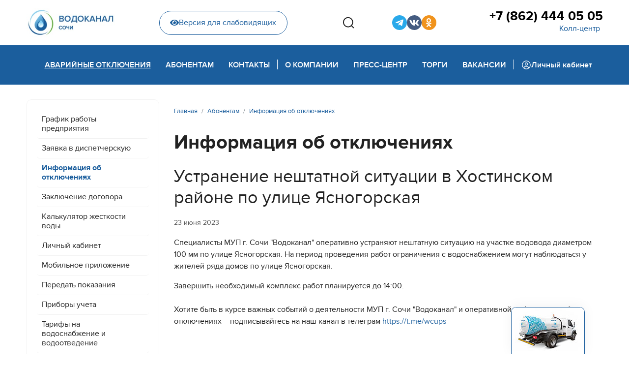

--- FILE ---
content_type: text/html; charset=utf-8
request_url: https://www.mup-vodokanal-sochi.ru/abonent/disconnect/ustranenie-neshtatnoj-situatsii-v-khostinskom-rajone-po-ulitse-yasnogorskaya-4
body_size: 8750
content:

<!doctype html>
<html lang="ru-ru" dir="ltr">
	<head>
		
		<meta name="viewport" content="width=device-width, initial-scale=1, shrink-to-fit=no">
		<meta charset="utf-8" />
	<base href="https://www.mup-vodokanal-sochi.ru/abonent/disconnect/ustranenie-neshtatnoj-situatsii-v-khostinskom-rajone-po-ulitse-yasnogorskaya-4" />
	<meta name="description" content="Официальный сайт Муниципальное унитарное предприятие города Сочи  «Водоканал»" />
	<meta name="generator" content="Joomla! - Open Source Content Management" />
	<title>Устранение нештатной ситуации в Хостинском районе по улице Ясногорская - МУП г. Сочи «Водоканал»</title>
	<link href="/templates/shaper_helixultimate/images/favicon.ico" rel="shortcut icon" type="image/vnd.microsoft.icon" />
	<link href="/favicon.ico" rel="shortcut icon" type="image/vnd.microsoft.icon" />
	<link href="/media/plg_content_mavikthumbnails/slimbox2/css/slimbox2.css" rel="stylesheet" />
	<link href="/templates/shaper_helixultimate/css/bootstrap.min.css" rel="stylesheet" />
	<link href="/plugins/system/helixultimate/assets/css/system-j3.min.css" rel="stylesheet" />
	<link href="/templates/shaper_helixultimate/css/font-awesome.min.css" rel="stylesheet" />
	<link href="/templates/shaper_helixultimate/css/v4-shims.min.css" rel="stylesheet" />
	<link href="/templates/shaper_helixultimate/css/template.css" rel="stylesheet" />
	<link href="/templates/shaper_helixultimate/css/presets/default.css" rel="stylesheet" />
	<link href="/templates/shaper_helixultimate/css/custom.css" rel="stylesheet" />
	<style>
a.thumbnail {display: inline-block; zoom: 1; *display: inline;}.logo-image {height:60px;}.logo-image-phone {height:60px;}.logo-image {height:60px;}.logo-image-phone {height:60px;}
	</style>
	<script type="application/json" class="joomla-script-options new">{"data":{"breakpoints":{"tablet":991,"mobile":480},"header":{"stickyOffset":"0"}},"csrf.token":"064c2da405f66323de4d44c351059896","system.paths":{"root":"","base":""}}</script>
	<script src="/media/jui/js/jquery.min.js?3e558393e56a48f783c9fbb9a4d55571"></script>
	<script src="/media/jui/js/jquery-noconflict.js?3e558393e56a48f783c9fbb9a4d55571"></script>
	<script src="/media/jui/js/jquery-migrate.min.js?3e558393e56a48f783c9fbb9a4d55571"></script>
	<script src="/media/plg_content_mavikthumbnails/slimbox2/js/slimbox2.js"></script>
	<script src="/templates/shaper_helixultimate/js/bootstrap.bundle.min.js"></script>
	<script src="/templates/shaper_helixultimate/js/main.js"></script>
	<script src="/templates/shaper_helixultimate/js/custom.js"></script>
	<script src="/media/system/js/core.js?3e558393e56a48f783c9fbb9a4d55571"></script>
	<script>
template="shaper_helixultimate";
	</script>
	</head>
	<body class="site helix-ultimate hu com-content view-article layout-blog task-none itemid-475 ru-ru ltr sticky-header layout-fluid offcanvas-init offcanvs-position-right simple-blog">

		
		
		<div class="body-wrapper">
			<div class="body-innerwrapper">
								
<section id="sp-top-section" >

						<div class="container">
				<div class="container-inner">
			
	
<div class="row">
	<div id="sp-logo" class="col-lg-2 "><div class="sp-column "><div class="logo"><a href="/">
				<img class='logo-image  d-none d-lg-inline-block'
					srcset='https://www.mup-vodokanal-sochi.ru/images/logo.jpg 1x, '
					src='https://www.mup-vodokanal-sochi.ru/images/logo.jpg'
					alt='МУП г. Сочи «Водоканал»'
				/>
				<img class="logo-image-phone d-inline-block d-lg-none" src="https://www.mup-vodokanal-sochi.ru/images/logo_mobile.jpg" alt="МУП г. Сочи «Водоканал»" /></a></div></div></div><div id="sp-top-header" class="col-lg-10 "><div class="sp-column "><div class="sp-module  phm-top-header-wrap"><div class="sp-module-content">

<div class="custom phm-top-header-wrap"  >
	<div class="phm-top-header">
    <div class="phm-blind-wrap">
        <a href="/" class="phm-blind-button"><i class="fas fa-eye"></i>Версия для слабовидящих</a>
    </div>
    <div class="phm-search-box">
        <button class="phm-search-btns phm-search__open" type="button" aria-haspopup="true" aria-expanded="false">
            <svg width="24" height="24" viewBox="0 0 24 24" fill="none" xmlns="http://www.w3.org/2000/svg">
                <path
                    d="M23 22.9412L18.0156 17.9185L23 22.9412ZM20.7778 11.2059C20.7778 13.7255 19.7828 16.1419 18.0116 17.9234C16.2404 19.705 13.8382 20.7059 11.3334 20.7059C8.82854 20.7059 6.42631 19.705 4.65513 17.9234C2.88395 16.1419 1.88892 13.7255 1.88892 11.2059C1.88892 8.68638 2.88395 6.27001 4.65513 4.48842C6.42631 2.70682 8.82854 1.70593 11.3334 1.70593C13.8382 1.70593 16.2404 2.70682 18.0116 4.48842C19.7828 6.27001 20.7778 8.68638 20.7778 11.2059V11.2059Z"
                    stroke="#222222" stroke-width="2" stroke-linecap="round" />
            </svg>
        </button>
        <div class="phm-search-wrap">
            <!-- START: Modules Anywhere -->
<div class="finder phm-search">
	<form id="mod-finder-searchform118" action="/component/finder/search" method="get" class="form-search" role="search">
		<label for="mod-finder-searchword118" class="element-invisible finder phm-search">Поиск</label><input type="text" name="q" id="mod-finder-searchword118" class="search-query input-medium" size="25" value="" placeholder="Введите текст..."/><button class="phm-search-btns phm-search__search  finder" type="submit" title="Искать"><span class="icon-search icon-white"><svg width="24" height="24" viewBox="0 0 24 24" fill="none" xmlns="http://www.w3.org/2000/svg">
<path d="M23 22.9412L18.0156 17.9185L23 22.9412ZM20.7778 11.2059C20.7778 13.7255 19.7828 16.1419 18.0116 17.9234C16.2404 19.705 13.8382 20.7059 11.3334 20.7059C8.82854 20.7059 6.42631 19.705 4.65513 17.9234C2.88395 16.1419 1.88892 13.7255 1.88892 11.2059C1.88892 8.68638 2.88395 6.27001 4.65513 4.48842C6.42631 2.70682 8.82854 1.70593 11.3334 1.70593C13.8382 1.70593 16.2404 2.70682 18.0116 4.48842C19.7828 6.27001 20.7778 8.68638 20.7778 11.2059V11.2059Z" stroke="#222222" stroke-width="2" stroke-linecap="round"/>
</svg></span></button>
						<input type="hidden" name="Itemid" value="475" />	</form>
</div>
<!-- END: Modules Anywhere -->
            <button class="phm-search-btns phm-search__close"><svg width="19" height="19" viewBox="0 0 19 19" fill="none"
                    xmlns="http://www.w3.org/2000/svg">
                    <path
                        d="M10.8709 9.50005L17.9584 2.41255C18.1176 2.22656 18.2009 1.98732 18.1914 1.74264C18.182 1.49795 18.0805 1.26585 17.9074 1.0927C17.7342 0.91955 17.5021 0.818115 17.2574 0.808664C17.0128 0.799213 16.7735 0.882442 16.5875 1.04172L9.50003 8.12922L2.41253 1.032C2.22654 0.872719 1.9873 0.789492 1.74262 0.798943C1.49793 0.808394 1.26582 0.909828 1.09268 1.08298C0.919528 1.25612 0.818094 1.48823 0.808642 1.73292C0.799191 1.9776 0.88242 2.21684 1.0417 2.40283L8.1292 9.50005L1.03197 16.5876C0.930199 16.6747 0.84754 16.782 0.789185 16.9026C0.730829 17.0232 0.698035 17.1546 0.692863 17.2885C0.687691 17.4224 0.710253 17.5559 0.759131 17.6806C0.808009 17.8054 0.882149 17.9187 0.976896 18.0135C1.07164 18.1082 1.18495 18.1823 1.30971 18.2312C1.43448 18.2801 1.56799 18.3027 1.70189 18.2975C1.83578 18.2923 1.96716 18.2595 2.08778 18.2012C2.2084 18.1428 2.31565 18.0602 2.40281 17.9584L9.50003 10.8709L16.5875 17.9584C16.7735 18.1177 17.0128 18.2009 17.2574 18.1914C17.5021 18.182 17.7342 18.0806 17.9074 17.9074C18.0805 17.7343 18.182 17.5021 18.1914 17.2575C18.2009 17.0128 18.1176 16.7735 17.9584 16.5876L10.8709 9.50005Z"
                        fill="#ACACAC" />
                </svg></button>
        </div>
    </div>
    <div class="phm-sosial">
        <ul class="phm-sosial__list">

            <li class="phm-sosial__item">
                <a href="https://t.me/wcups" target="_blank" class="phm-sosial__link phm-sosial__link--tg" title="Telegram-канал">
                    <i class="fab fa-telegram-plane"></i>
                </a>
            </li>

            <!--<li class="phm-sosial__item">
                <a href="https://www.youtube.com/channel/UCwjFAAhLxS5GBk-d98aeYCQ" target="_blank" class="phm-sosial__link phm-sosial__link--youtube" title="YouTube">
                    <i class="fab fa-youtube"></i>
                </a>
                </li>-->

            <!--<li class="phm-sosial__item">
                <a href="https://www.facebook.com/mupvodokanalsochi/" target="_blank" class="phm-sosial__link phm-sosial__link--fb" title="Страница Facebook">
                    <i class="fab fa-facebook-f"></i>
                </a>
            </li>-->
            <!--<li class="phm-sosial__item">
                <a href="https://www.facebook.com/groups/1890897747593223/?source_id=578971625800225" target="_blank" class="phm-sosial__link phm-sosial__link--fb2" title="Группа Facebook">
                    <i class="fab fa-facebook-f"></i>
                </a>
            </li>-->

            <li class="phm-sosial__item">
                <a href="https://vk.com/mupvodokanalsochi" target="_blank" class="phm-sosial__link phm-sosial__link--vk" title="Страница VK">
                    <i class="fab fa-vk"></i>
                </a>
            </li>

            <li class="phm-sosial__item">
                <a href="https://ok.ru/vodokanalsochi" target="_blank" class="phm-sosial__link phm-sosial__link--ok" title="Страница Одноклассники">
                    <i class="fab fa-odnoklassniki"></i>
                </a>
            </li>

            <!--<li class="phm-sosial__item">
                <a href="https://twitter.com/MUPVodokanalSCH" target="_blank" class="phm-sosial__link phm-sosial__link--tw" title="Twitter">
                    <i class="fab fa-twitter"></i>
                </a>
            </li>-->
            <!--<li class="phm-sosial__item">
                <a href="https://www.instagram.com/mup_vodokanal_sochi/" target="_blank" class="phm-sosial__link phm-sosial__link--inst" title="Instagram">
                    <i class="fab fa-instagram"></i>
                </a>
            </li>-->
            <!--
            <li class="phm-sosial__item">
                <a href="http://www.privetsochi.ru/my/MUPVodokanal/" target="_blank" class="phm-sosial__link phm-sosial__link--hsochi" title="Привет Сочи">
                    <i class="fab fa-instagram"></i>
                </a>
            </li>-->

        </ul>
    </div>
    <div class="phm-phone">
        <a href="tel:78624440505" class="phm-phone__link">+7 (862) 444 05 05</a>
        <button class="phm-phone__callback">Колл-центр</button>
    </div>
</div></div>
</div></div></div></div></div>
							</div>
			</div>
			
</section>
<header id="sp-header" >

						<div class="container">
				<div class="container-inner">
			
	
<div class="row">
	<div id="sp-menu" class="col-lg-12 "><div class="sp-column  d-flex align-items-center justify-content-end"><div class="sp-module  phm-mobile-display __phone"><div class="sp-module-content">

<div class="custom phm-mobile-display __phone"  >
	<div class="phm-blind-wrap"><a href="#" class="phm-blind-button"><i class="fas fa-eye"></i>Версия для слабовидящих</a></div>
<div class="phm-phone">
<a href="tel:78624440505" class="phm-phone__link">+7 (862) 444 05 05</a> <button class="phm-phone__callback">Горячая линия</button></div></div>
</div></div><nav class="sp-megamenu-wrapper d-flex" role="navigation"><a id="offcanvas-toggler" aria-label="Menu" class="offcanvas-toggler-right d-flex d-lg-none" href="#"><div class="burger-icon" aria-hidden="true"><span></span><span></span><span></span></div></a><ul class="sp-megamenu-parent menu-animation-fade-up d-none d-lg-block"><li class="sp-menu-item active"><a   href="/abonent/disconnect" >Аварийные отключения</a></li><li class="sp-menu-item sp-has-child"><a   href="/abonent/grafik" >Абонентам</a><div class="sp-dropdown sp-dropdown-main sp-dropdown-mega sp-menu-full container" style=""><div class="sp-dropdown-inner"><div class="row"><div class="col-sm-6"><ul class="sp-mega-group"><li class="item-119 module "><div class="sp-module  phm-mega-menu-mod"><h3 class="sp-module-title">Общие вопросы</h3><div class="sp-module-content"><ul class="menu phm-mega-menu-mod__list">
<li class="item-194"><a href="/abonent/grafik" >График работы предприятия</a></li><li class="item-211"><a href="/abonent/disp-request" >Заявка в диспетчерскую</a></li><li class="item-475 current active"><a href="/abonent/disconnect" >Информация об отключениях</a></li><li class="item-117"><a href="/abonent/contracts" >Заключение договора</a></li><li class="item-283"><a href="/abonent/water-hardness-calc" >Калькулятор жесткости воды</a></li><li class="item-169"><a href="/abonent/lk" >Личный кабинет</a></li><li class="item-512"><a href="/abonent/mobile-app" >Мобильное приложение</a></li><li class="item-214"><a href="/abonent/peredat-pokazaniya" >Передать показания </a></li><li class="item-186"><a href="/abonent/counters" >Приборы учета</a></li><li class="item-131"><a href="/abonent/tariffs" >Тарифы на водоснабжение и водоотведение</a></li><li class="item-159 menu-parent"><a href="/abonent/connect/connect-order" >Подключение<span class="menu-toggler"></span></a></li><li class="item-317 menu-parent"><a href="/abonent/paid-services" >Платные услуги<span class="menu-toggler"></span></a></li><li class="item-513"><a href="/abonent/legal-education" >Правовое просвещение</a></li></ul>
</div></div></li></ul></div><div class="col-sm-6"><ul class="sp-mega-group"><li class="item-136 module "><div class="sp-module  phm-mega-menu-mod"><h3 class="sp-module-title">Платные услуги</h3><div class="sp-module-content"><ul class="menu phm-mega-menu-mod__list">
<li class="item-334 active"><a href="/abonent/paid-services/wastewater" >Заявка на откачку сточных вод</a></li></ul>
</div></div></li><li class="item-135 module "><div class="sp-module  phm-mega-menu-mod"><h3 class="sp-module-title">Подключение</h3><div class="sp-module-content"><ul class="menu phm-mega-menu-mod__list">
<li class="item-309 active"><a href="/abonent/connect/connect-order" >Порядок заключения договора</a></li><li class="item-192"><a href="/abonent/connect/calculate" >Тарифы на подключение и расчет стоимости</a></li><li class="item-314"><a href="/abonent/connect/design-tariffs" >Тарифы на проектирование</a></li><li class="item-318"><a href="/abonent/connect/technical-attach" >Технологическое присоединение</a></li></ul>
</div></div></li><li class="item-120 module "></li></ul></div></div></div></div></li><li class="sp-menu-item sp-has-child"><a   href="/contacts/contacts" >Контакты</a><div class="sp-dropdown sp-dropdown-main sp-dropdown-mega sp-menu-right" style="width: 400px;"><div class="sp-dropdown-inner"><div class="row"><div class="col-sm-12"><ul class="sp-mega-group"><li class="item-139 module "><div class="sp-module  phm-mega-menu-mod"><h3 class="sp-module-title">Контакты</h3><div class="sp-module-content"><ul class="menu phm-mega-menu-mod__list">
<li class="item-194"><a href="/abonent/grafik" >График работы предприятия</a></li><li class="item-211"><a href="/abonent/disp-request" >Заявка в диспетчерскую</a></li><li class="item-475 current active"><a href="/abonent/disconnect" >Информация об отключениях</a></li><li class="item-117"><a href="/abonent/contracts" >Заключение договора</a></li><li class="item-283"><a href="/abonent/water-hardness-calc" >Калькулятор жесткости воды</a></li><li class="item-169"><a href="/abonent/lk" >Личный кабинет</a></li><li class="item-512"><a href="/abonent/mobile-app" >Мобильное приложение</a></li><li class="item-214"><a href="/abonent/peredat-pokazaniya" >Передать показания </a></li><li class="item-186"><a href="/abonent/counters" >Приборы учета</a></li><li class="item-131"><a href="/abonent/tariffs" >Тарифы на водоснабжение и водоотведение</a></li><li class="item-159 menu-parent"><a href="/abonent/connect/connect-order" >Подключение</a></li><li class="item-317 menu-parent"><a href="/abonent/paid-services" >Платные услуги</a></li><li class="item-513"><a href="/abonent/legal-education" >Правовое просвещение</a></li></ul>
</div></div></li></ul></div></div></div></div></li><li class="sp-menu-item"></li><li class="sp-menu-item phm-devider"><span  class=" sp-menu-separator" >Pазделитель 1</span></li><li class="sp-menu-item sp-has-child"><a   href="/about/company-history" >О компании</a><div class="sp-dropdown sp-dropdown-main sp-dropdown-mega sp-menu-right" style="width: 800px;"><div class="sp-dropdown-inner"><div class="row"><div class="col-sm-6"><ul class="sp-mega-group"><li class="item-129 module "><div class="sp-module  phm-mega-menu-mod"><h3 class="sp-module-title">О компании</h3><div class="sp-module-content"><ul class="menu phm-mega-menu-mod__list">
<li class="item-266 menu-parent"><a href="/about/water-supply/supply-structure" class="menu-blue">Водоснабжение</a></li><li class="item-273 menu-parent"><a href="/about/water-treatment/treatment-structure" class="menu-blue">Канализование</a></li><li class="item-616"><a href="/about/management" >Руководство</a></li><li class="item-257"><a href="/about/vacancies" >Вакансии</a></li><li class="item-175 active"><a href="/about/company-history" >История предприятия</a></li><li class="item-212"><a href="/about/licenses" >Лицензии и заключения</a></li><li class="item-284"><a href="/about/development" >Развитие</a></li><li class="item-467 menu-parent"><a href="/about/disclosure/const-documents" >Раскрытие информации</a></li></ul>
</div></div></li><li class="item-134 module "><div class="sp-module  phm-mega-menu-mod"><h3 class="sp-module-title">Раскрытие информации</h3><div class="sp-module-content"><ul class="menu phm-mega-menu-mod__list">
<li class="item-468 active"><a href="/about/disclosure/const-documents" >Учредительные документы</a></li><li class="item-469"><a href="/about/disclosure/regulations" >Нормативные документы</a></li><li class="item-470"><a href="/about/disclosure/information" >Информация, подлежащая раскрытию</a></li><li class="item-471"><a href="/about/disclosure/personal-data" >Защита персональных данных</a></li><li class="item-472"><a href="/about/disclosure/antikorruptsionnaya-politika" >Антикоррупционная политика</a></li><li class="item-473"><a href="/about/disclosure/invest-program" >Инвестиционная программа</a></li></ul>
</div></div></li></ul></div><div class="col-sm-6"><ul class="sp-mega-group"><li class="item-130 module "><div class="sp-module  phm-mega-menu-mod"><h3 class="sp-module-title">Водоснабжение</h3><div class="sp-module-content"><ul class="menu phm-mega-menu-mod__list">
<li class="item-268 active"><a href="/about/water-supply/supply-structure" >Структура водоснабжения</a></li><li class="item-270"><a href="/about/water-supply/water-quality" >Качество воды</a></li></ul>
</div></div></li><li class="item-131 module "><div class="sp-module  phm-mega-menu-mod"><h3 class="sp-module-title">Канализование</h3><div class="sp-module-content"><ul class="menu phm-mega-menu-mod__list">
<li class="item-275 active"><a href="/about/water-treatment/treatment-structure" >Структура канализования</a></li><li class="item-278"><a href="/about/water-treatment/rivers-protecting" >Защита рек</a></li><li class="item-277"><a href="/about/water-treatment/black-sea-protecting" >Защита Черного моря</a></li></ul>
</div></div></li></ul></div></div></div></div></li><li class="sp-menu-item sp-has-child"><a   href="/press/news" >Пресс-центр</a><div class="sp-dropdown sp-dropdown-main sp-dropdown-mega sp-menu-right" style="width: 700px;"><div class="sp-dropdown-inner"><div class="row"><div class="col-sm-6"><ul class="sp-mega-group"><li class="item-137 module "><div class="sp-module  phm-mega-menu-mod"><h3 class="sp-module-title">Пресс-центр</h3><div class="sp-module-content"><ul class="menu phm-mega-menu-mod__list">
<li class="item-179 active"><a href="/press/news" >Новости</a></li><li class="item-265"><a href="/press/videos" >Видеоархив</a></li><li class="item-259 menu-parent"><a href="/press/pr-projects/professions" >PR-акции и спецпроекты</a></li><li class="item-181"><a href="/press/corp-edition" >Корпоративная газета</a></li><li class="item-285"><a href="/press/photos" >Фотоархив</a></li></ul>
</div></div></li></ul></div><div class="col-sm-6"><ul class="sp-mega-group"><li class="item-138 module "><div class="sp-module  phm-mega-menu-mod"><h3 class="sp-module-title">PR-акции и спецпроекты</h3><div class="sp-module-content"><ul class="menu phm-mega-menu-mod__list">
<li class="item-413 active"><a href="/press/pr-projects/professions" >Профессии, которые нам нужны</a></li><li class="item-391"><a href="/press/pr-projects/contest-kids" >Конкурс новогодних игрушек</a></li><li class="item-303"><a href="/press/pr-projects/medialeader-2018" >Медиалидер-2018</a></li><li class="item-408"><a href="/press/pr-projects/best-client-2020" >Лучший абонент 2020</a></li></ul>
</div></div></li></ul></div></div></div></div></li><li class="sp-menu-item sp-has-child"><a   href="/tenders/tender-regulation" >Торги</a><div class="sp-dropdown sp-dropdown-main sp-dropdown-mega sp-menu-right" style="width: 400px;"><div class="sp-dropdown-inner"><div class="row"><div class="col-sm-12"><ul class="sp-mega-group"><li class="item-133 module "><div class="sp-module  phm-mega-menu-mod"><h3 class="sp-module-title">Торги</h3><div class="sp-module-content"><ul class="menu phm-mega-menu-mod__list">
<li class="item-124 active"><a href="/tenders/tender-regulation" >Положение о закупках</a></li><li class="item-125"><a href="/tenders/223-fz" >Закон 223-ФЗ</a></li><li class="item-126"><a href="/tenders/44-fz" >Закон 44-ФЗ</a></li><li class="item-383"><a href="/tenders/protocols" >Протоколы рассмотрения заявок</a></li></ul>
</div></div></li></ul></div></div></div></div></li><li class="sp-menu-item"><a   href="/about/vacancies" >Вакансии</a></li><li class="sp-menu-item phm-devider"><span  class=" sp-menu-separator" >Pазделитель 2</span></li><li class="sp-menu-item"><a  class="phm-back-office" href="https://abonent.svdk.su/" ><img src="/images/carbon_user-avatar.svg" alt="Личный кабинет" /><span class="image-title">Личный кабинет</span> </a></li></ul></nav></div></div></div>
							</div>
			</div>
			
</header>
<section id="sp-section-3" >

				
	
<div class="row">
	<div id="sp-title" class="col-lg-12 "><div class="sp-column "></div></div></div>
				
</section>
<section id="sp-main-body" >

										<div class="container">
					<div class="container-inner">
						
	
<div class="row">
	<aside id="sp-left" class="col-lg-3 "><div class="sp-column "><div class="sp-module svdk-left-menu_mod phm-menu-inner d-none d-lg-block"><div class="sp-module-content"><ul class="menu phm-menu-inner">
<li class="item-194"><a href="/abonent/grafik" >График работы предприятия</a></li><li class="item-211"><a href="/abonent/disp-request" >Заявка в диспетчерскую</a></li><li class="item-475 current active"><a href="/abonent/disconnect" >Информация об отключениях</a></li><li class="item-117"><a href="/abonent/contracts" >Заключение договора</a></li><li class="item-283"><a href="/abonent/water-hardness-calc" >Калькулятор жесткости воды</a></li><li class="item-169"><a href="/abonent/lk" >Личный кабинет</a></li><li class="item-512"><a href="/abonent/mobile-app" >Мобильное приложение</a></li><li class="item-214"><a href="/abonent/peredat-pokazaniya" >Передать показания </a></li><li class="item-186"><a href="/abonent/counters" >Приборы учета</a></li><li class="item-131"><a href="/abonent/tariffs" >Тарифы на водоснабжение и водоотведение</a></li><li class="item-159 menu-deeper menu-parent"><a href="/abonent/connect/connect-order" >Подключение<span class="menu-toggler"></span></a><ul class="menu-child"><li class="item-309"><a href="/abonent/connect/connect-order" >Порядок заключения договора</a></li><li class="item-192"><a href="/abonent/connect/calculate" >Тарифы на подключение и расчет стоимости</a></li><li class="item-314"><a href="/abonent/connect/design-tariffs" >Тарифы на проектирование</a></li><li class="item-318"><a href="/abonent/connect/technical-attach" >Технологическое присоединение</a></li></ul></li><li class="item-317 menu-deeper menu-parent"><a href="/abonent/paid-services" >Платные услуги<span class="menu-toggler"></span></a><ul class="menu-child"><li class="item-334"><a href="/abonent/paid-services/wastewater" >Заявка на откачку сточных вод</a></li></ul></li><li class="item-513"><a href="/abonent/legal-education" >Правовое просвещение</a></li></ul>
</div></div></div></aside>
<main id="sp-component" class="col-lg-9 ">
	<div class="sp-column ">
		<div id="system-message-container" aria-live="polite">
			</div>


					<div class="sp-module-content-top clearfix">
				<div class="sp-module "><div class="sp-module-content">
<ol itemscope itemtype="https://schema.org/BreadcrumbList" class="breadcrumb">
			<li class="float-start">
			<span class="divider fas fa-map-marker-alt" aria-hidden="true"></span>
		</li>
	
				<li itemprop="itemListElement" itemscope itemtype="https://schema.org/ListItem" class="breadcrumb-item"><a itemprop="item" href="/" class="pathway"><span itemprop="name">Главная</span></a>				<meta itemprop="position" content="1">
			</li>
					<li itemprop="itemListElement" itemscope itemtype="https://schema.org/ListItem" class="breadcrumb-item"><a itemprop="item" href="/abonent/grafik" class="pathway"><span itemprop="name">Абонентам</span></a>				<meta itemprop="position" content="2">
			</li>
					<li itemprop="itemListElement" itemscope itemtype="https://schema.org/ListItem" class="breadcrumb-item"><a itemprop="item" href="/abonent/disconnect" class="pathway"><span itemprop="name">Информация об отключениях</span></a>				<meta itemprop="position" content="3">
			</li>
		</ol>
</div></div>
			</div>
		
		<div class="article-details simple-blog" itemscope itemtype="https://schema.org/Article">
	<meta itemprop="inLanguage" content="ru-RU">
			<div class="page-header">
			<h1>Информация об отключениях</h1>
		</div>
			
	
		
		<div class="article-header">
					<h2 itemprop="headline">
				Устранение нештатной ситуации в Хостинском районе по улице Ясногорская			</h2>
									</div>
		<div class="article-can-edit d-flex flex-wrap justify-content-between">
				</div>
				<div class="article-info">

	
		
		
		
		
					<span class="published" title="Опубликовано: 23 июня 2023">
	<time datetime="2023-06-23T11:25:57+03:00" itemprop="datePublished">
		23 июня 2023	</time>
</span>
				
		
	
			
		
			</div>
		
					
	
		
			
		
		
	
	<div itemprop="articleBody">
		<p>Специалисты МУП г. Сочи "Водоканал" оперативно устраняют нештатную ситуацию на участке водовода диаметром 100 мм по улице Ясногорская. На период проведения работ ограничения с водоснабжением могут наблюдаться у жителей ряда домов по улице Ясногорская.</p>
<p>Завершить необходимый комплекс работ планируется до 14:00.<br /> <br /> Хотите быть в курсе важных событий о деятельности МУП г. Сочи "Водоканал" и оперативной информации об отключениях&nbsp; - подписывайтесь на наш канал в телеграм&nbsp;<a href="https://t.me/wcups"></a><a href="https://t.me/wcups">https://t.me/wcups</a></p> 	</div>

	
	
	
			
		
	

	
				</div>

			</div>
</main>
</div>
											</div>
				</div>
						
</section>
<section id="sp-bottom" >

						<div class="container">
				<div class="container-inner">
			
	
<div class="row">
	<div id="sp-h-bottom1" class="col-lg-5 "><div class="sp-column "><div class="sp-module  phm-footer-contacts"><h3 class="sp-module-title">Контакты</h3><div class="sp-module-content">

<div class="custom phm-footer-contacts"  >
	<p>Колл-центр:<br /><a href="tel:+78624440505">+7 (862) 444 05 05</a></p>
<p>354065 Сочи, ул. Гагарина, 73<br /><a href="mailto:mail@svdk.su">mail@svdk.su</a></p></div>
</div></div></div></div><div id="sp-h-bottom2" class="col-lg-4 "><div class="sp-column "><div class="sp-module "><div class="sp-module-content">

<div class="custom"  >
	<!--<p><a href="http://link.svdk.su/iosapp" target="_blank" rel="noopener"><img src="/images/design/mob-app_apple-app-store.svg" alt="Apple AppStore" width="169" height="50" /></a></p>-->
<p><a href="http://link.svdk.su/androidapp" target="_blank" rel="noopener"><img src="/images/design/mob-app_google-play.svg" alt="Google Play" width="169" height="50" /></a></p>
<p><a href="http://link.svdk.su/huaweiapp" target="_blank" rel="noopener"><img src="/images/design/mob-app_huawei-appgallery.svg" alt="Huawei AppGallery" width="169" height="50" /></a></p></div>
</div></div></div></div><div id="sp-h-bottom3" class="col-lg-3 "><div class="sp-column "><div class="sp-module "><div class="sp-module-content">

<div class="custom"  >
	<div class="phm-sosial phm-sosial--footer">
        <ul class="phm-sosial__list phm-sosial__list--footer">

            <li class="phm-sosial__item">
                <a href="https://t.me/wcups" target="_blank" class="phm-sosial__link phm-sosial__link--tg" title="Telegram-канал">
                    <i class="fab fa-telegram-plane"></i>
                </a>
            </li>

            <!--<li class="phm-sosial__item">
                <a href="https://www.youtube.com/channel/UCwjFAAhLxS5GBk-d98aeYCQ" target="_blank" class="phm-sosial__link phm-sosial__link--youtube" title="YouTube">
                    <i class="fab fa-youtube"></i>
                </a>
            </li>-->

            <!--
            <li class="phm-sosial__item">
                <a href="https://www.facebook.com/mupvodokanalsochi/" target="_blank" class="phm-sosial__link phm-sosial__link--fb" title="Страница Facebook">
                    <i class="fab fa-facebook-f"></i>
                </a>
            </li>
            -->
            <!--
            <li class="phm-sosial__item">
                <a href="https://www.facebook.com/groups/1890897747593223/?source_id=578971625800225" target="_blank" class="phm-sosial__link phm-sosial__link--fb2" title="Группа Facebook">
                    <i class="fab fa-facebook-f"></i>
                </a>
            </li>
            -->
            <li class="phm-sosial__item">
                <a href="https://vk.com/mupvodokanalsochi" target="_blank" class="phm-sosial__link phm-sosial__link--vk" title="Страница VK">
                    <i class="fab fa-vk"></i>
                </a>
            </li>
            <li class="phm-sosial__item">
                <a href="https://ok.ru/vodokanalsochi" target="_blank" class="phm-sosial__link phm-sosial__link--ok" title="Страница Одноклассники">
                    <i class="fab fa-odnoklassniki"></i>
                </a>
            </li>
            <!--
            <li class="phm-sosial__item">
                <a href="https://twitter.com/MUPVodokanalSCH" target="_blank" class="phm-sosial__link phm-sosial__link--tw" title="Twitter">
                    <i class="fab fa-twitter"></i>
                </a>
            </li>
            -->
            <!--
            <li class="phm-sosial__item">
                <a href="https://www.instagram.com/mup_vodokanal_sochi/" target="_blank" class="phm-sosial__link phm-sosial__link--inst" title="Instagram">
                    <i class="fab fa-instagram"></i>
                </a>
            </li>
            -->
            <!--
            <li class="phm-sosial__item">
                <a href="http://www.privetsochi.ru/my/MUPVodokanal/" target="_blank" class="phm-sosial__link phm-sosial__link--hsochi" title="Привет Сочи">
                    <i class="fab fa-instagram"></i>
                </a>
            </li>
            -->
        </ul>
    </div></div>
</div></div></div></div></div>
							</div>
			</div>
			
</section>
<footer id="sp-footer" >

						<div class="container">
				<div class="container-inner">
			
	
<div class="row">
	<div id="sp-footer1" class="col-lg-12 "><div class="sp-column "><div class="sp-module "><div class="sp-module-content">

<div class="custom"  >
	<!-- Yandex.Metrika counter -->
<script type="text/javascript" >
   (function(m,e,t,r,i,k,a){m[i]=m[i]||function(){(m[i].a=m[i].a||[]).push(arguments)};
   m[i].l=1*new Date();k=e.createElement(t),a=e.getElementsByTagName(t)[0],k.async=1,k.src=r,a.parentNode.insertBefore(k,a)})
   (window, document, "script", "https://mc.yandex.ru/metrika/tag.js", "ym");

   ym(46587534, "init", {
        clickmap:true,
        trackLinks:true,
        accurateTrackBounce:true
   });
</script>
<noscript><div><img src="https://mc.yandex.ru/watch/46587534" style="position:absolute; left:-9999px;" alt="" /></div></noscript>
<!-- /Yandex.Metrika counter -->
</div>
</div></div><div class="sp-module  ilosos-box"><div class="sp-module-content">

<div class="custom ilosos-box"  >
	<div class="ilosos"><button class="ilosos__button"></button>
<div class="ilosos__order" style="display: none;"><a href="/abonent/paid-services/wastewater" class="ilosos__order-link">Заказать откачку сточных вод</a></div>
</div></div>
</div></div><span class="sp-copyright">© 2026 МУП г.Сочи "Водоканал". Все права защищены.<br />
<!--Разработка: <a href="https://sov-r.ru" target="_blank">ООО Современные решения</a>.--></span></div></div></div>
							</div>
			</div>
			
</footer>			</div>
		</div>

		<!-- Off Canvas Menu -->
		<div class="offcanvas-overlay"></div>
		<!-- Rendering the offcanvas style -->
		<!-- If canvas style selected then render the style -->
		<!-- otherwise (for old templates) attach the offcanvas module position -->
					<div class="offcanvas-menu">
	<div class="d-flex align-items-center p-3 pt-4">
		<div class="logo"><a href="/">
				<img class='logo-image  d-none d-lg-inline-block'
					srcset='https://www.mup-vodokanal-sochi.ru/images/logo.jpg 1x, '
					src='https://www.mup-vodokanal-sochi.ru/images/logo.jpg'
					alt='МУП г. Сочи «Водоканал»'
				/>
				<img class="logo-image-phone d-inline-block d-lg-none" src="https://www.mup-vodokanal-sochi.ru/images/logo_mobile.jpg" alt="МУП г. Сочи «Водоканал»" /></a></div>		<a href="#" class="close-offcanvas" aria-label="Close Off-canvas">
			<div class="burger-icon">
				<span></span>
				<span></span>
				<span></span>
			</div>
		</a>
	</div>
	<div class="offcanvas-inner">
		<div class="d-flex header-modules mb-3">
			
					</div>
		
					<div class="sp-module "><div class="sp-module-content"><ul class="menu nav-pills">
<li class="item-489 current active"><a href="/abonent/disconnect" >Аварийные отключения</a></li><li class="item-113 active menu-deeper menu-parent"><a href="/abonent/grafik" >Абонентам<span class="menu-toggler"></span></a><ul class="menu-child"><li class="item-194"><a href="/abonent/grafik" >График работы предприятия</a></li><li class="item-211"><a href="/abonent/disp-request" >Заявка в диспетчерскую</a></li><li class="item-475 current active"><a href="/abonent/disconnect" >Информация об отключениях</a></li><li class="item-117"><a href="/abonent/contracts" >Заключение договора</a></li><li class="item-283"><a href="/abonent/water-hardness-calc" >Калькулятор жесткости воды</a></li><li class="item-169"><a href="/abonent/lk" >Личный кабинет</a></li><li class="item-512"><a href="/abonent/mobile-app" >Мобильное приложение</a></li><li class="item-214"><a href="/abonent/peredat-pokazaniya" >Передать показания </a></li><li class="item-186"><a href="/abonent/counters" >Приборы учета</a></li><li class="item-131"><a href="/abonent/tariffs" >Тарифы на водоснабжение и водоотведение</a></li><li class="item-159 menu-deeper menu-parent"><a href="/abonent/connect/connect-order" >Подключение<span class="menu-toggler"></span></a><ul class="menu-child"><li class="item-309"><a href="/abonent/connect/connect-order" >Порядок заключения договора</a></li><li class="item-192"><a href="/abonent/connect/calculate" >Тарифы на подключение и расчет стоимости</a></li><li class="item-314"><a href="/abonent/connect/design-tariffs" >Тарифы на проектирование</a></li><li class="item-318"><a href="/abonent/connect/technical-attach" >Технологическое присоединение</a></li></ul></li><li class="item-317 menu-deeper menu-parent"><a href="/abonent/paid-services" >Платные услуги<span class="menu-toggler"></span></a><ul class="menu-child"><li class="item-334"><a href="/abonent/paid-services/wastewater" >Заявка на откачку сточных вод</a></li></ul></li><li class="item-513"><a href="/abonent/legal-education" >Правовое просвещение</a></li></ul></li><li class="item-103 menu-deeper menu-parent"><a href="/contacts/contacts" >Контакты<span class="menu-toggler"></span></a><ul class="menu-child"><li class="item-685"><a href="/contacts/digital-reception" >Электронная приемная</a></li><li class="item-121"><a href="/contacts/contacts" >Контактные данные</a></li><li class="item-187"><a href="/contacts/access-rules" >Заявка на допуск</a></li><li class="item-633"><a href="/contacts/mass-media" >Информация для СМИ</a></li></ul></li><li class="item-490 menu-divider phm-devider"><span class="menu-separator ">Pазделитель 1</span>
</li><li class="item-171 menu-deeper menu-parent"><a href="/about/company-history" >О компании<span class="menu-toggler"></span></a><ul class="menu-child"><li class="item-266 menu-deeper menu-parent"><a href="/about/water-supply/supply-structure" class="menu-blue">Водоснабжение<span class="menu-toggler"></span></a><ul class="menu-child"><li class="item-268"><a href="/about/water-supply/supply-structure" >Структура водоснабжения</a></li><li class="item-270"><a href="/about/water-supply/water-quality" >Качество воды</a></li></ul></li><li class="item-273 menu-deeper menu-parent"><a href="/about/water-treatment/treatment-structure" class="menu-blue">Канализование<span class="menu-toggler"></span></a><ul class="menu-child"><li class="item-275"><a href="/about/water-treatment/treatment-structure" >Структура канализования</a></li><li class="item-278"><a href="/about/water-treatment/rivers-protecting" >Защита рек</a></li><li class="item-277"><a href="/about/water-treatment/black-sea-protecting" >Защита Черного моря</a></li></ul></li><li class="item-616"><a href="/about/management" >Руководство</a></li><li class="item-257"><a href="/about/vacancies" >Вакансии</a></li><li class="item-175"><a href="/about/company-history" >История предприятия</a></li><li class="item-212"><a href="/about/licenses" >Лицензии и заключения</a></li><li class="item-284"><a href="/about/development" >Развитие</a></li><li class="item-467 menu-deeper menu-parent"><a href="/about/disclosure/const-documents" >Раскрытие информации<span class="menu-toggler"></span></a><ul class="menu-child"><li class="item-468"><a href="/about/disclosure/const-documents" >Учредительные документы</a></li><li class="item-469"><a href="/about/disclosure/regulations" >Нормативные документы</a></li><li class="item-470"><a href="/about/disclosure/information" >Информация, подлежащая раскрытию</a></li><li class="item-471"><a href="/about/disclosure/personal-data" >Защита персональных данных</a></li><li class="item-472"><a href="/about/disclosure/antikorruptsionnaya-politika" >Антикоррупционная политика</a></li><li class="item-473"><a href="/about/disclosure/invest-program" >Инвестиционная программа</a></li></ul></li></ul></li><li class="item-178 menu-deeper menu-parent"><a href="/press/news" >Пресс-центр<span class="menu-toggler"></span></a><ul class="menu-child"><li class="item-179"><a href="/press/news" >Новости</a></li><li class="item-265"><a href="/press/videos" >Видеоархив</a></li><li class="item-259 menu-deeper menu-parent"><a href="/press/pr-projects/professions" >PR-акции и спецпроекты<span class="menu-toggler"></span></a><ul class="menu-child"><li class="item-413"><a href="/press/pr-projects/professions" >Профессии, которые нам нужны</a></li><li class="item-391"><a href="/press/pr-projects/contest-kids" >Конкурс новогодних игрушек</a></li><li class="item-303"><a href="/press/pr-projects/medialeader-2018" >Медиалидер-2018</a></li><li class="item-408"><a href="/press/pr-projects/best-client-2020" >Лучший абонент 2020</a></li></ul></li><li class="item-181"><a href="/press/corp-edition" >Корпоративная газета</a></li><li class="item-285"><a href="/press/photos" >Фотоархив</a></li></ul></li><li class="item-123 menu-deeper menu-parent"><a href="/tenders/tender-regulation" >Торги<span class="menu-toggler"></span></a><ul class="menu-child"><li class="item-124"><a href="/tenders/tender-regulation" >Положение о закупках</a></li><li class="item-125"><a href="/tenders/223-fz" >Закон 223-ФЗ</a></li><li class="item-126"><a href="/tenders/44-fz" >Закон 44-ФЗ</a></li><li class="item-383"><a href="/tenders/protocols" >Протоколы рассмотрения заявок</a></li></ul></li></ul>
</div></div>		
		
		
		
					<div class="sp-module  phm-offcanvas-social"><div class="sp-module-content">

<div class="custom phm-offcanvas-social"  >
	<div class="phm-sosial phm-sosial--mobile">
<ul class="phm-sosial__list phm-sosial__list">

            <li class="phm-sosial__item">
                <a href="https://t.me/wcups" target="_blank" class="phm-sosial__link phm-sosial__link--tg" title="Telegram-канал">
                    <i class="fab fa-telegram-plane"></i>
                </a>
            </li>

            <li class="phm-sosial__item">
                <a href="https://www.youtube.com/channel/UCwjFAAhLxS5GBk-d98aeYCQ" target="_blank" class="phm-sosial__link phm-sosial__link--youtube" title="YouTube">
                    <i class="fab fa-youtube"></i>
                </a>
            </li>
            <!--<li class="phm-sosial__item">
                <a href="https://www.facebook.com/mupvodokanalsochi/" target="_blank" class="phm-sosial__link phm-sosial__link--fb" title="Страница Facebook">
                    <i class="fab fa-facebook-f"></i>
                </a>
            </li>-->
            <!--<li class="phm-sosial__item">
                <a href="https://www.facebook.com/groups/1890897747593223/?source_id=578971625800225" target="_blank" class="phm-sosial__link phm-sosial__link--fb2" title="Группа Facebook">
                    <i class="fab fa-facebook-f"></i>
                </a>
            </li>-->
            <li class="phm-sosial__item">
                <a href="https://vk.com/mupvodokanalsochi" target="_blank" class="phm-sosial__link phm-sosial__link--vk" title="Страница VK">
                    <i class="fab fa-vk"></i>
                </a>
            </li>
            <li class="phm-sosial__item">
                <a href="https://ok.ru/vodokanalsochi" target="_blank" class="phm-sosial__link phm-sosial__link--ok" title="Страница Одноклассники">
                    <i class="fab fa-odnoklassniki"></i>
                </a>
            </li>
            <!--<li class="phm-sosial__item">
                <a href="https://twitter.com/MUPVodokanalSCH" target="_blank" class="phm-sosial__link phm-sosial__link--tw" title="Twitter">
                    <i class="fab fa-twitter"></i>
                </a>
            </li>-->
            <!--
            <li class="phm-sosial__item">
                <a href="https://www.instagram.com/mup_vodokanal_sochi/" target="_blank" class="phm-sosial__link phm-sosial__link--inst" title="Instagram">
                    <i class="fab fa-instagram"></i>
                </a>
            </li>
            -->
            <!--
            <li class="phm-sosial__item">
                <a href="http://www.privetsochi.ru/my/MUPVodokanal/" target="_blank" class="phm-sosial__link phm-sosial__link--hsochi" title="Привет Сочи">
                    <i class="fab fa-instagram"></i>
                </a>
            </li>
            -->
        </ul>
</div></div>
</div></div>
			</div>
</div>				

		
		

		<!-- Go to top -->
					<a href="#" class="sp-scroll-up" aria-label="Scroll Up"><span class="fas fa-angle-up" aria-hidden="true"></span></a>
					</body>
</html>

--- FILE ---
content_type: text/css
request_url: https://www.mup-vodokanal-sochi.ru/templates/shaper_helixultimate/css/footer.css
body_size: 420
content:
#sp-footer,
#sp-bottom {
    background-color: var(--blue-main);

}
#sp-footer a,
#sp-bottom a {
    color: #f7f7f7;

}

.phm-footer-contacts a,
.phm-footer-menu a {
    text-decoration: underline;
}
.phm-footer-contacts a:hover,
.phm-footer-menu a:hover {
    text-decoration: none;
}
.phm-sosial--footer {
    display: flex;
    justify-content: flex-end;
}
.phm-sosial__list--footer {
    flex-wrap: wrap;
    width: 151px;
    gap: 10px;
}
.phm-sosial__list--footer .phm-sosial__item {
    margin-bottom: 0 !important;
}
.phm-sosial__list--footer .phm-sosial__link {
    display: flex !important;
    justify-content: center;
    align-items: center;
}
.phm-footer-menu {
    column-count: 2;
}
.phm-footer-menu li a {
    line-height: 1;
}
/* Breackpoints */
@media (max-width: 1199px) {}
@media (max-width: 991px) {
    .phm-sosial--footer {
        justify-content: center;
        margin-top: 30px;
    }
}
@media (max-width: 400px) {
    .phm-footer-menu {
        column-count: 1;
    }
}
